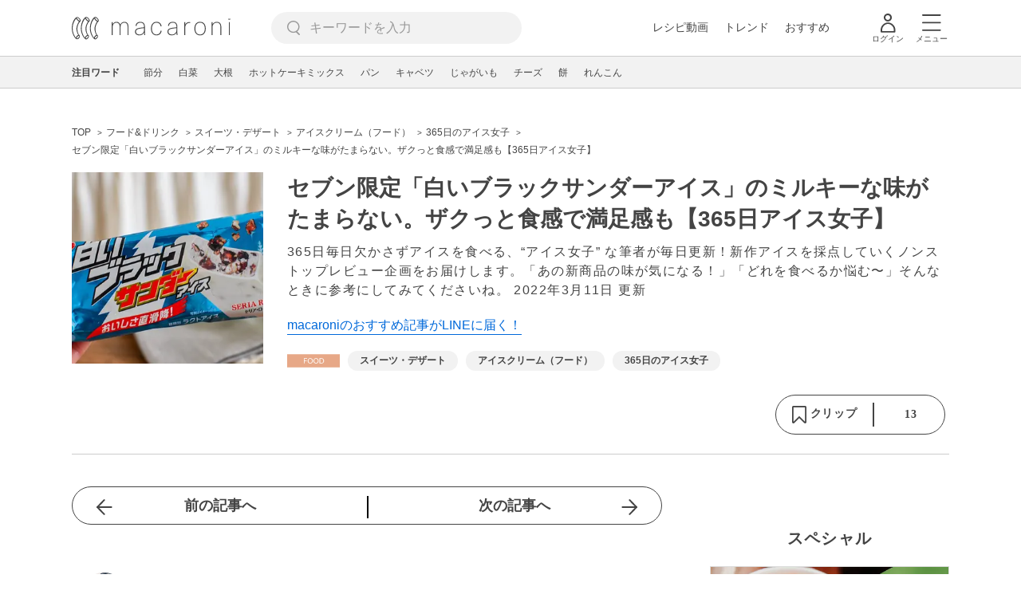

--- FILE ---
content_type: text/html; charset=utf-8
request_url: https://www.google.com/recaptcha/api2/aframe
body_size: 268
content:
<!DOCTYPE HTML><html><head><meta http-equiv="content-type" content="text/html; charset=UTF-8"></head><body><script nonce="vu88q-oQJCXw84E79Hp_wA">/** Anti-fraud and anti-abuse applications only. See google.com/recaptcha */ try{var clients={'sodar':'https://pagead2.googlesyndication.com/pagead/sodar?'};window.addEventListener("message",function(a){try{if(a.source===window.parent){var b=JSON.parse(a.data);var c=clients[b['id']];if(c){var d=document.createElement('img');d.src=c+b['params']+'&rc='+(localStorage.getItem("rc::a")?sessionStorage.getItem("rc::b"):"");window.document.body.appendChild(d);sessionStorage.setItem("rc::e",parseInt(sessionStorage.getItem("rc::e")||0)+1);localStorage.setItem("rc::h",'1769486873504');}}}catch(b){}});window.parent.postMessage("_grecaptcha_ready", "*");}catch(b){}</script></body></html>

--- FILE ---
content_type: application/javascript; charset=utf-8
request_url: https://fundingchoicesmessages.google.com/f/AGSKWxX958CpTg1EhYjJz_PhiXkuz2LE4VV5KsrSQQfJpQIm1lP7I49ey9_q7edFBTDdWGDvIcjlZ0rv3v_1wC1ZNYrFU9aP4GKVzZZTCWa9zXaf2sK8OfbUfpf9SPCYa3FugnMrQqgnSFYMQMxRhJnD2e9PBx7nZBuk9QNdQJhQA2StBr8QMWwtasNBer3_/_/adpanelcontent._764x70_/skybannerview./savvyads./advertise_
body_size: -1286
content:
window['07f90913-6236-459c-ae8f-95f3e436aa32'] = true;